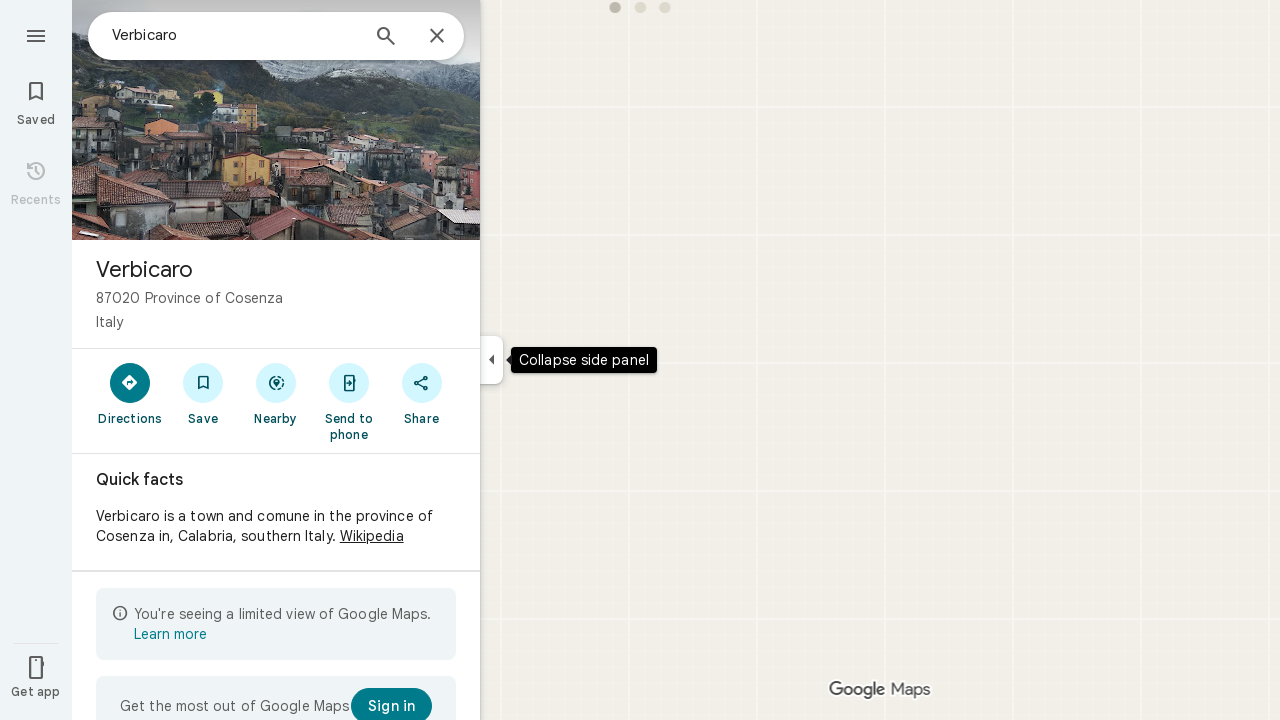

--- FILE ---
content_type: text/javascript; charset=UTF-8
request_url: https://www.google.it/maps/_/js/k=maps.m.en.aZsxtu7Nxbg.2021.O/ck=maps.m.7pEWVA2pCPs.L.W.O/am=yAEAkAiA/rt=j/d=1/exm=JxdeQb,LsiLPd,SuCOhe,a,b,b8h8i,cQ25Ub,ds,dw,dwi,en,enr,ep,jF2zFd,log,lp,mmm,mo,nrw,ob,owc,per,ppl,pwd,sc,sc2,smi,smr,sp,std,stx,ti,uA7o6c,vcr,vd,vlg,vwr,wrc/ed=1/rs=ACT90oFmykExkCMRM5u99A610xNr2HefnQ/m=pgp?cb=M
body_size: 4612
content:
"use strict";_F_installCss(".Camdsb{display:-webkit-box;display:-webkit-flex;display:flex;margin-top:8px}.Camdsb.nNo1kd{-webkit-box-orient:vertical;-webkit-box-direction:normal;-webkit-flex-direction:column;flex-direction:column;margin-top:0;text-align:right}.Tojxqf{height:32px;width:32px;direction:ltr}.sBuVob{display:-webkit-box;display:-webkit-flex;display:flex;height:32px;margin-right:7px;width:32px}.Camdsb.nNo1kd .sBuVob{margin-left:auto;margin-right:0}.f8OU5d{line-height:16px;max-width:150px;color:var(--t6124fe694ff1be5a)}.G4Wk9d .f8OU5d{color:#fff}.XWQsmd{text-decoration:none}.PUtLdf .Camdsb{background:transparent;color:inherit}sentinel{}");
this._=this._||{};(function(_){var window=this;
try{
var V$d;_.T$d=function(a){return _.C(a,1)};_.U$d=class extends _.t{constructor(a){super(a)}};V$d=class extends _.t{constructor(a){super(a)}getTime(){return _.C(this,3)}setTime(a){return _.u(this,3,a)}xc(){return _.C(this,7)}Jc(a){return _.u(this,7,a)}};var X$d=function(a,b){W$d(a,b.context)},W$d=function(a,b){a.open("div","dp67kf");a.na("class","Camdsb fontBodyMedium "+(_.J(b,6)?"nNo1kd":""));_.N(b,_.tK,5)&&a.na("jslog",_.N(b,_.tK,5).H()+";"+_.pK(_.N(b,_.tK,5).getMetadata()));a.W();a.Ca("div","rb6Oz");a.oa(Y$d||(Y$d=["class","sBuVob"]));a.W();a.Ca("a","y8otPd");a.oa(Z$d||(Z$d=["class","XWQsmd","target","_blank"]));b.xc()&&a.na("aria-label",b.xc());a.na("href",_.kq("/search?q="+_.C(b,1)));_.N(b,_.tK,8)&&a.na("jslog",_.N(b,_.tK,8).H()+"; track:click;"+
_.pK(_.N(b,_.tK,8).getMetadata()));a.W();a.open("div","i2ebCb");a.oa($$d||($$d=["class","Tojxqf"]));a.W();a.Zc(c=>{c.close()});a.close();a.close();a.Ca("div","KFwArf");a.oa(aae||(aae=["class","f8OU5d"]));a.W();a.Ca("div","yH4Pxe");a.W();a.wa("Q07Btc");_.EI(a,_.C(b,2));a.Aa();a.close();a.Ca("div","YLHKYb");a.W();a.wa("t9dWGb");_.EI(a,b.getTime());a.Aa();a.close();a.close();a.Ta()};X$d.Hb=_.Up;var Y$d,Z$d,$$d,aae;var bae;
_.cae=class extends _.YK{constructor(a){super(_.jK(a,"weather",X$d),new V$d);this.V=new _.jX;this.nf=this.timeZone=this.N=null}render(a,b,c,d,e,f,{Vra:g=!1}={}){var h=this.context;_.hc(h);var l=_.u(h,1,a);_.u(l,2,b).Jc(a?a+" weather":"");this.N||this.timeZone||(this.N=c,this.timeZone=d);this.N&&this.timeZone&&h.setTime(bae.format(this.N,this.timeZone));_.z(h,6,g);b=e.yma;a=e.Zpa;e=e.Jb;c=_.F(h,_.tK,8);_.IK(c,{Na:b,Jb:e});h=_.F(h,_.tK,5);_.IK(h,{Na:a,Jb:e});this.qb(f)}H(a){(a=_.nk("Tojxqf",a))&&_.iX(this.V,
a)}Me(a){a.alt=_.C(this.context,1);_.hX(this.V,a)}setTimeout(){if(this.N){const a=(new _.Qx).getTime();this.N.setTime(a);this.nf=_.ia.setTimeout(()=>{if(this.N&&this.timeZone){this.setTimeout();this.context.setTime(bae.format(this.N,this.timeZone));var b=_.fh();b=new _.lh(b,"unreported");this.qb(b);b.done("main-actionflow-branch")}},1E4-a%1E4)}}clearTimeout(){this.nf&&(_.ia.clearTimeout(this.nf),this.nf=null)}kb(a){this.clearTimeout();super.kb(a)}};bae=new _.Ux(7);
}catch(e){_._DumpException(e)}
try{
_.Kd("pgp");
var hhg=function(a){let b=null;for(const c of _.NA(_.VA(a)))_.ys(c.H())&&(b=c);return b?b.H().getUrl():_.E(a,_.GA,97)&&_.JB(a).Go()===1?_.Ugb():_.IB()},ihg=function(a){const b=a.Sa().Yd().Ja()||new _.ru,c=a.Sa().mb().Ru(),d={AV:null,pV:null};var e=a.Sa().Yd().content();if(e&&(e=_.x(e,_.aG,6))){var f=Number(_.Yk(e,1));d.AV=f?new Date(f):null;d.pV=_.mlc(e,_.C(b,31))}var g=(e=a.Sa().mb().response())?_.x(e,_.gG,38):void 0;e=g?_.x(g,_.Uv,7):null;f=g&&_.alc(_.blc(g))?_.$kc(_.blc(g)):null;const h=[];var l=
b.iS();if(!_.Y0a(_.Xv())&&l.H()){var m=h.push,n=_.Kk(l,2).H();l=_.Rk(l,_.ru,1,_.M());m.call(h,{QZ:5,sF:n,places:l.slice(0,8)})}if(_.Y0a(_.Xv())){g=g?_.Kec(_.Lec(g)):[];for(var p of g)g=_.y(p,16),(g===5||g===6)&&_.lj(p,_.ru,2)&&h.push({QZ:g,sF:_.Kk(p,14).H(),places:_.Zkc(p).slice(0,8)})}p=!!a.background().search().valid();g=_.slc(a,b);let r;a.background().zh().valid()&&(m=a.background().zh().response()?.ew())&&_.tgg(m,b)&&(r=m);m=!_.Wi(_.Ui());n=_.J(b,259)&&_.eEd()===1;return{tM:r,camera:a.Sa().aA().Ek(),
mb:a.Sa().mb().mb()||new _.Gs,Ru:c,XIb:p,R1a:h,Y_a:f,ioa:e,L5:_.YB(b),Ja:b,KD:g,G6a:a,BG:d,Ey:!0,X_:m,tG:n}},jhg=function(a){return _.C(a,7)},khg=function(a,b){_.CZ(b,{xt:c=>{a.actions.bA.run({flow:c})}})},lhg=function(a,b,c,d){new _.Ngg(a.host,a.actions,_.C(c.context,8),b.Ja,b.mb);b=new _.gX(a.host);b.add(_.Z1(c,c.N),(e,f)=>void c.Me(e,a.host.wc().Oc().uu,f));b.loadAll(d)},mhg=function(a,b,c,d){if(b=_.T$d(_.x(b.Ja,_.U$d,70)))a=new _.gX(a.host),a.add(b,(e,f)=>void c.Me(e,f)),a.loadAll(d)},nhg=function(a,
b,c){_.Z(b,_.W(c,()=>new _.hT(a.Ea),(d,e)=>void d.render(e)))},ohg=function(a,b,c,d=16){_.Z(b,_.W(c,()=>new _.iT(a.Ea),(e,f)=>void e.render(d,f)))},phg=function(a,b,c){const d=_.W(a.Ub(w5.dbb),()=>new _.G0(a.Ea),(e,f)=>{e.render(c,f)});_.Z(b,d)},shg=function(a,b,c,d){c=_.Zkc(c).slice(0,7).map(e=>({imageUrl:hhg(e),title:e.ob(),MA:{wl:_.CI(_.DI(e)),Tm:_.XK(_.DI(e)),MQb:!0},JS:{KS:f=>{const g=_.zjc(e);g&&a.actions.ZD.run({Ve:g,flow:f})}},EF:5,lO:1}));qhg(a,b,c,{KS:e=>{var f=a.actions.mO,g=f.run,h=a.Ra.Ja.ob();
return void g.call(f,{query:"Iconic places in "+h,wv:!0,W4a:!0,flow:e})},bLa:rhg},{e4:{Na:_.q.ka.lqb,Jb:a.Ra.Ja.nb()},yIa:{Na:_.q.ka.wkb,Jb:a.Ra.Ja.nb()}},d)},uhg=function(a,b,c,d){const e=_.uD(c).slice(0,7).map((f,g)=>({imageUrl:f.H().getUrl(),title:"",ariaLabel:"Photo "+`${g+1}`,JS:{KS:h=>{a.actions.ZD.run({Ve:f,flow:h})}},lO:1}));qhg(a,b,e,{KS:f=>{a.actions.sG.run({mb:a.Ra.mb,MY:c.Id(Math.min(c.Gg()-1,5)),flow:f})},bLa:thg},{e4:{Na:_.q.ka.wTa,Jb:a.Ra.Ja.nb()},yIa:{Na:_.q.ka.wTa,Jb:a.Ra.Ja.nb()}},
d)},qhg=function(a,b,c,d,e,f){let g=void 0;c.length>6&&(g={...d,imageUrl:c[5].imageUrl},c=c.slice(0,5));b.Hc(_.wQ(a,a.va,f,{tD:c,g4:6,Bca:g,Ab:e}))},whg=function(a,b,{places:c,sF:d},{k6a:e,query:f,a6a:g},h,l){const m=String(_.aL(w5.KQa,b));return c.flatMap(n=>{const p=String(_.aL(m,n.nb())),r=_.U1(n);r.info=g?[{text:_.Y0a(_.Xv())?_.Dec(_.WA(n)):jhg(n.U())}]:_.l_b(n).map(v=>({text:v}));return _.wQ(a,a.ha,l,{mN:p,callbacks:{xoa:v=>void vhg(a,{Ja:n,query:f,sF:d},v)},details:r,Ja:n,options:{XC:156,kc:_.b1a(_.Xv()),
TYa:176,wD:!e,Ab:{kH:h.card,Jb:n.nb()}}})})},zhg=function(a,b,c){const d=xhg[b.QZ],e=yhg[b.QZ];if(!d||!e)return null;const f=b.sF,g=String(b.QZ);a=whg(a,g,b,e,d,c);return{d$:g,WDb:a,sF:f,MLa:e,Ab:d}},Ahg=function(a,{d$:b,MLa:c}){const d=c.QFa;b=_.aL(w5.xcb,b);const e=String(b);return _.W(b,()=>new _.G0(a.Ea),(f,g)=>void f.render(d,g),()=>{a.host.Pa(e,"click",null,f=>{const g=_.Aeg();a.actions.Qk.run({url:g,flow:f})})})},vhg=function(a,{Ja:b,query:c,sF:d},e){a.model.XIb||a.actions.mO.run({flow:e,sF:d,
wv:!0,fR:!0,Dda:b.U().Zm(),query:c});a.actions.Hm.run({Fc:b.Cb(),flow:e,sA:_.hz(b.H()),uz:b.xf(),Gl:b.ob(),BN:{fR:!0,GOb:1}})},Bhg=function(a,b,{d$:c,WDb:d,Ab:e,MLa:f},g){a=_.wQ(a,a.Ua,g,{id:_.aL(w5.KQa,c),size:164,jq:d,options:{Pd:a.Pd,fX:f.QFa,ZJ:!0,Ab:e}});b.Hc(a)},Chg=function(a,{query:b,sF:c},d){a.actions.mO.run({query:b,camera:a.model.camera||void 0,sF:c,flow:d})},Dhg=function(a,{d$:b,sF:c,MLa:d,Ab:e}){const f=d.NW,g=d.query;b=_.aL(w5.Vcb,b);const h={Na:e.q5,Jb:a.Ra.Ja.nb()};return _.W(b,()=>
new _.qT(a.Ea),(l,m)=>void l.render(f,m,{kc:!0,size:1},h),l=>void l.N(a.host,{click:m=>void Chg(a,{query:g,sF:c},m)}))},Ehg=function(a,{d$:b,Ab:c}){return _.W(_.aL(w5.Q9a,b),()=>new _.vX(a.Ea),(d,e)=>void d.render({Ab:{Na:c.container,Jb:a.Ra.Ja.nb()}},e))},Fhg=function(a){const b=a.Ra.ioa.ob();return _.W(w5.odb,()=>new _.G0(a.Ea),(c,d)=>void c.render(b,d))},Ghg=function(a,b){return _.Zkc(a.Ra.ioa).slice(0,8).flatMap(c=>{const d=_.MN(_.NN(c)).yb(),{Wf:e,title:f}=_.U1(c);return _.wQ(a,a.ha,b,{mN:"neighborhoodsCarousel",
callbacks:{xoa:g=>{a.actions.Hm.run({Fc:c.Cb(),flow:g,Gl:c.ob(),IWa:a.Ha.Za().background().isEmpty()})}},details:{info:[{text:d,multiline:!0}],Wf:e,title:f},Ja:c,options:{XC:156,kc:_.b1a(_.Xv()),wD:!0,Ab:{kH:_.q.ka.mqb,Jb:c.nb()}}})})},Hhg=class extends _.yQ{constructor(a,b,c){super(c);this.actions=b;this.vc=_.w();this.Bb=_.w();this.V=[];this.H=null;this.Ha=a.Ha;this.N=new _.ON;this.Pd=_.rO(a.tb);this.model=this.Ra=ihg(this.Ha.Za());this.Ba=_.xQ(new _.Lxf(b,c));this.va=new _.Eid(b,c,{GCa:!0});this.Xa=
new _.BQ(c,{kca:!0});this.Ua=new _.BQ(c,{kca:!0});this.ha=new _.ghg(b,c);this.Ga=new _.l1e(b,c,new Set([1,2,3,4,6]),new Set);this.La=new _.oMf(c,{K_a:this.Ra.Y_a!==null||_.Zv(_.Xv())===2,yea:!0});this.Oa=new _.Mgg(b,c);this.Fa=new _.Eeg(b,c)}bind(a,b){this.vc.Ia(a.vc,b);this.Bb.Ia(a.Bb,b)}Qa(a){const b=this.Ra;switch(String(a)){case w5.Hi:return _.W(w5.Hi,()=>new _.DZ(this.Ea),(c,d)=>{c.render({DK:!0,title:b.Ja.ob(),Jr:{Vx:{icon:_.zZ({}),ariaLabel:"Close"},Na:_.q.ka.lS}},d)},c=>void khg(this,c));
case w5.im:return _.W(w5.im,()=>new _.kQ(this.Ea),(c,d)=>{const e=_.YP(new _.jQ,!0);c.render(e,d)});case w5.ZO:return _.bL(()=>{const c=_.bGf(b.Ja,this.host.wc().Oc().uu);return new _.$1(this.Ea,c)},w5.ZO,_.cL,(c,d)=>void lhg(this,b,c,d));case w5.TV:return _.W(w5.TV,()=>new _.tZ(this.Ea),(c,d)=>void _.nKe(c,b.Ja,d));case w5.zJ:return _.W(w5.zJ,()=>new _.Gxf(this.actions,this.Ea),(c,d)=>c.render(b.Ja,d),c=>{_.Exf(c,this.host)});case w5.qW:return _.W(w5.qW,()=>this.H=new _.cae(this.Ea),(c,d)=>{var e=
b.BG,f=e.pV;e=e.AV;f=_.Tx({id:f.getId(),std_offset:_.L(f,3),names:_.cl(f,2,_.M()),transitions:_.$k(f,4,_.M())});const g=_.x(b.Ja,_.U$d,70),h=_.J(g,5)?_.C(g,3):_.C(g,4),l=_.MB(b.Ja);let m=null;for(var n of l.U())if(n.getType()===4){m=_.NB(n).H();break}n=m||b.Ja.ob();c.render(n+" weather",_.C(g,2)+" \u00b7 "+h,e,f,{yma:_.q.ka.Mtb,Zpa:_.q.ka.Ltb,Jb:b.Ja.nb()},d,{Vra:!0})},(c,d)=>void mhg(this,b,c,d))}}Qb(a,b){this.Ra=ihg(a);let c=a=super.Qb(a,b);_.QO(this.Ha.Za())&&(_.Z(a,this.Qa(w5.Hi)),c=_.Z(a,this.Qa(w5.im)));
_.Zv(_.Xv())===0&&_.Z(c,this.Qa(w5.ZO));var d=_.Z(c,this.Qa(w5.TV)),e=this.Ra;_.E(e.Ja,_.U$d,70)&&e.BG.pV&&e.BG.AV&&_.Z(d,this.Qa(w5.qW),_.pKe.NQa);_.Dxf(this.Ra.Ja)&&_.Z(d,this.Qa(w5.zJ));nhg(this,c,w5.reb);d=_.NO(this.Ha.Za());c.Hc(_.wQ(this,this.Ga,b,{BJ:{kc:!0},Sv:this.Ra.KD,Q4:_.Mkc(d,this.Ra.Ja),Ja:this.Ra.Ja}));_.E(this.Ra.Ja,_.du,45)&&(nhg(this,c,w5.Seb),c.Hc(_.wQ(this,this.La,b,this.Ra)));if(_.YD(_.pu(this.Ra.Ja))>0||this.Ra.tM)nhg(this,c,w5.Jha),c.Hc(_.wQ(this,this.Oa,b,this.Ra));d=this.Ra.Y_a;
e=this.Ra.L5;var f=_.YC(this.Ha.Za())?.Ln();f=f?.Nc()&&f?.Dj()?.length;d&&_.lj(d,_.ru,2)&&!f?(_.Zv(_.Xv())===2?ohg(this,c,w5.ebb,8):phg(this,c,d.ob()),shg(this,c,d,b)):_.Zv(_.Xv())===2&&(ohg(this,a,w5.Rab,8),uhg(this,c,e,b));if(this.Ra.R1a.length>0){d=c;f=new Set;for(var g of this.Ra.R1a){if(f.has(g.QZ))continue;f.add(g.QZ);const h=zhg(this,g,b);h&&(e=_.Xv(),_.J(e,279)&&g.QZ===6?_.Z(d,Ehg(this,h)):(nhg(this,d,_.aL(w5.wcb,h.d$)),_.Z(d,Ahg(this,h)),Bhg(this,d,h,b),_.jT(this.Ea,d,Dhg(this,h))))}}(g=
this.Ra.ioa)&&_.lj(g,_.ru,2)&&(g=c,nhg(this,g,w5.mdb),_.Z(g,Fhg(this)),d=Ghg(this,b),e={container:_.q.ka.nqb,No:_.q.ka.oqb,Qo:_.q.ka.pqb,Jb:this.Ra.Ja.nb()},d=_.wQ(this,this.Xa,b,{id:w5.kdb,size:164,jq:d,options:{Pd:this.Pd,fX:this.Ra.ioa.ob(),ZJ:!0,Ab:e}}),g.Hc(d),ohg(this,g,w5.ndb));nhg(this,c,w5.fbb);c.Hc(_.wQ(this,this.Ba,b,this.Ra));if(this.Ra.tG||this.Ra.X_)nhg(this,c,w5.ecb),c.Hc(_.wQ(this,this.Fa,b,{...this.Ra,XMa:!0,Z4:_.q.Pb.i9,eZ:_.q.Pb.j9,Oqa:_.q.Pb.dAa,Mea:_.q.Pb.eAa,Jb:this.Ra.Ja.nb()}));
return a}update(a){return ihg(a).Ja.Cb()===this.model.Ja.Cb()?2:1}te(){this.model=this.Ra;const a=this.host.Vb(w5.im),b=this.host.Vb(w5.Hi);a&&b&&_.BZ(b,a.element())}pause(){this.H&&this.H.clearTimeout()}resume(){this.H&&this.H.setTimeout()}Na(){return _.q.ka.qqb}ku(a){return(a=a.Sa().Yd().Ja())?{Jh:"",Gd:a.nb()}:null}kb(a){this.N.stop();for(let b=0;b<this.V.length;b++)this.V[b].dispose(a);this.H&&this.H.dispose(a);this.vc.unbind(a);this.Bb.unbind(a);super.kb(a)}},w5={reb:_.V(),Seb:_.V(),Jha:_.V(),
fbb:_.V(),wcb:_.V(),mdb:_.V(),ebb:_.V(),Rab:_.V(),ndb:_.V(),Hi:_.V(),im:_.V(),ZO:_.V(),TV:_.V(),kdb:_.V(),odb:_.V(),zJ:_.V(),qW:_.V(),KQa:_.V(),xcb:_.V(),Vcb:_.V(),Q9a:_.V(),dbb:_.V(),ecb:_.V()},xhg={[6]:{card:_.q.ka.Oyb,container:_.q.ka.Pyb,q5:_.q.ka.Qyb,No:_.q.ka.Ryb,Qo:_.q.ka.Syb},[5]:{card:_.q.ka.zlb,container:_.q.ka.ylb,q5:_.q.ka.Alb,No:_.q.ka.Blb,Qo:_.q.ka.Clb}},yhg={[6]:{NW:"View more properties",QFa:"Vacation rentals",query:"Vacation rentals",a6a:!1,k6a:!1},[5]:{NW:"View more hotels",QFa:"Hotels",
k6a:!0,query:"Hotels",a6a:!0}},Ihg={filled:!1,nma:!0,tY:{..._.nid,font:"#fff"},HO:3},rhg={...Ihg,Kb:59574,text:"See more"},thg={...Ihg,Kb:58387,text:"More photos"};_.Ir("PGP",function(a){a({rb:(b,c,d)=>_.xQ(new Hhg(b,d,c))})});
_.Ld();
}catch(e){_._DumpException(e)}
}).call(this,this._);
// Google Inc.
